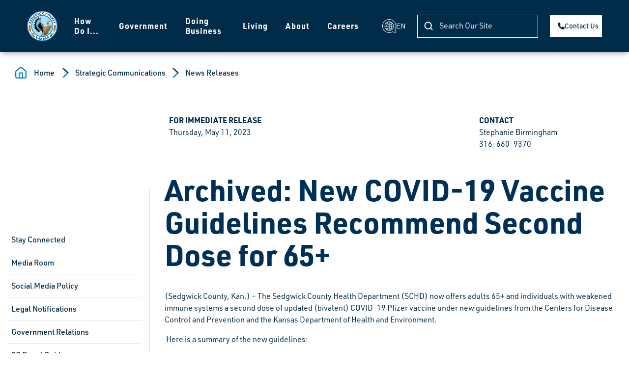

--- FILE ---
content_type: text/html; charset=utf-8
request_url: https://www.sedgwickcounty.org/communications/news-releases/new-covid-19-vaccine-guidelines-recommend-second-dose-for-65plus/
body_size: 16201
content:

<!DOCTYPE html>
<html lang="en">
    <head>
<!-- Google tag (gtag.js) -->
<script async src="https://www.googletagmanager.com/gtag/js?id=G-753HW0RDJB"></script>
<script>function gtag(){dataLayer.push(arguments)}window.dataLayer=window.dataLayer||[];gtag("js",new Date);gtag("config","G-753HW0RDJB")</script>        <title>Archived: New COVID-19 Vaccine Guidelines Recommend Second Dose for 65+ | Sedgwick County, Kansas</title>
            <meta name="pageID" content="48194"/>
        <meta charset="utf-8" />
<meta name="viewport" content="width=device-width, initial-scale=1, shrink-to-fit=no">

    <link rel="preload" href="/bundles/jQuery?v=N2YlHnRI7it2_JoqUZTYWxPtx-s61zIGkk78Q0eabPM1" as="script" />
    <link rel="preload" href="/bundles/BootStrapJs?v=Z3ANzGJhqzHS7O_qcGOsFaO_VCjuG5ub0Wx8FrmtPhI1" as="script" />
    <link rel="preload" href="/bundles/StandardAppScripts?v=0gT_rJBTU16geCcU9HYD8-BXmjo9m0vMyK34SLvW0gs1" as="script" />

<link href="/bundles/Bootstrap?v=LZlYhlmFRZ7LNg2I_D66EiRoWk8cCJhv3I7VOhXTXL81" rel="stylesheet"/>

<script>
    var SgCoWeb = SgCoWeb || {};
    SgCoWeb.DomainRelativeApplicationPath = '';
    SgCoWeb.SchemeAndAuthority = 'https://www.sedgwickcounty.org';
    // ReSharper disable once CoercedEqualsUsing
    if (window != top && !(/^\/cms\/?$/i.test(top.location.pathname)) && !(/^https?:\/\/[^\/]+\/cms\/preview\/\?.+$/i.test(top.location.href))) {
        top.location.href = window.location.href;
    }
</script>

    <link href="//fonts.googleapis.com/css?family=Open+Sans:400" rel="stylesheet">

<link href="/node_modules/@fortawesome/fontawesome-free/css/fontawesome.min.css" rel="stylesheet"/>
<link href="/node_modules/@fortawesome/fontawesome-free/css/solid.min.css" rel="stylesheet"/>
<link href="/node_modules/@fortawesome/fontawesome-free/css/brands.min.css" rel="stylesheet"/>
<link href="/images/favicon.ico" rel="icon" />
<link href="/images/apple-touch-icon.png" rel="apple-touch-icon" />
<link href="/bundles/BootstrapCustomizations?v=13GP-pjJwi-JbjyPgKtsj5mu5TrTjyMuCdl4vmZYpek1" rel="stylesheet"/>



        

    

    </head>
    <body>
        
        <a href="#content" class="sr-only sr-only-focusable">Skip to main content</a>

<style>
    /* adds extra vertical space for navigation bar when the Google Translate bar is displayed */
    div.skiptranslate[style=''] ~ header.fixed-top.navbar.navbar-expand-lg {
        margin-top: 38px;
    }

    .goog-te-combo {
        display: block;
        width: 235px;
        max-width: calc(100% - 12px);
        padding: 0.375rem 0.75rem;
        font-size: 1rem;
        font-weight: 400;
        line-height: 1.5;
        color: #495057;
        background-color: #fff;
        background-clip: padding-box;
        border: 1px solid #ced4da;
        border-radius: 0.25rem;
        transition: border-color 0.15s ease-in-out, box-shadow 0.15s ease-in-out;
    }
</style>
<div class="modal fade" id="translation-modal" tabindex="-1" aria-hidden="true">
    <div class="modal-dialog modal-dialog-centered modal-sm">
        <div class="modal-content">
            <div class="modal-body">
                <div id="google_translate_element" class="float-left"></div>
                <button type="button" class="close" data-dismiss="modal" aria-label="Close">
                    <span aria-hidden="true">&times;</span>
                </button>
            </div>
        </div>
    </div>
</div>

<header class="navbar navbar-expand-xl fixed-top">
    <nav class="container-fluid navbar-light" role="navigation" aria-label="Main Navigation">
        <a class="navbar-brand" href="/" aria-label="Homepage">
            <img src="/images/logo.svg" alt="Sedgwick County logo">
        </a>
            <button class="navbar-toggler order-4" type="button" data-toggle="collapse" data-target="#navbarContent" aria-controls="navbarContent" aria-expanded="false" aria-label="Toggle navigation">
                <span class="navbar-toggler-icon"></span>
            </button>
            <div class="collapse navbar-collapse order-4 order-xl-2" id="navbarContent">

                <ul class="navbar-nav mx-auto"><li class="nav-item has-dropdown"><a data-udi="umb://document/dd14b46c52d54e11bbd518c4f2748111" href="/how-do-i/" class="nav-link">How Do I...</a><div class="dropdown-wrapper"><button class="btn-back py-3" type="button"><img src="/images/arrow-back.svg" class="img-fluid" alt="Previous Menu Level">Back</button><div class="row"><div class="col-12 col-xl-4 submenu-list"><ul><li class="has-submenu"><a data-udi="umb://document/56a574b2a554424f9af8490c221c4463" href="/how-do-i/apply-for/" title="Apply for..." class="submenu-link">Apply For</a><ul class="submenu"><li><a href="https://boards.sedgwickcounty.org/">Advisory Boards</a></li><li><a href="https://careers.sedgwickcounty.org/?utm_campaign=SCCountyMainWebSite" title="Sedgwick County Employment Oppurtunities" data-anchor="?utm_campaign=SCCountyMainWebSite">Employment</a></li><li><a data-udi="umb://document/13379dc0bb9c4039a2b351990482b200" href="/permits/" title="Apply for Permits">Permits</a></li><li><a data-udi="umb://document/12cf43df5ec24a4495bdfdf861aa1412" href="/kora/" title="KORA">Records</a></li><li><a data-udi="umb://document/97e77d587f6147f6bfd9799930b4a091" href="/district-attorney/traffic-division/" title="Traffic Division">Traffic Diversion</a></li></ul></li><li class="has-submenu"><a data-udi="umb://document/9796a10875dc4e399ac293ba42acbdda" href="/how-do-i/bid-on/" title="Bid On..." class="submenu-link">Bid On</a><ul class="submenu"><li><a data-udi="umb://document/562289dc5fb44de8994f417bd9e424cc" href="/finance/purchasing/current-bids-and-proposals/" title="Requests for Bid and Proposal">County Projects</a></li><li><a href="https://www.purplewave.com/">Purple Wave Online Auction</a></li><li><a data-udi="umb://document/a4813e8bb71c4ad1a5528a918ec5a160" href="/treasurer/tax-foreclosure-auctions/" title="Tax Foreclosure Auctions">Tax Foreclosures</a></li></ul></li><li class="has-submenu"><a data-udi="umb://document/03bef048cfcd4f93827b4b899609d5f4" href="/how-do-i/buy-tickets/" class="submenu-link">Buy Tickets</a><ul class="submenu"><li><a href="http://www.intrustbankarena.com/events_tickets/ticket_information" title="Buy Tickets for Intrust Bank Arena">INTRUST Bank Arena</a></li><li><a href="http://exploration.org/visit/hours-prices/" title="Buy Tickets for Exploration Place">Exploration Place</a></li><li><a href="https://ssc.sedgwickcounty.org/shelterrentals/park.aspx?id=2">Lake Afton Park Shelter Reservations</a></li><li><a href="https://tickets.scz.org/webstore/shop/viewItems.aspx?CG=scz&amp;C=adm" title="Buy Tickets to the Sedgwick County Zoo">Sedgwick County Zoo</a></li><li><a href="https://ssc.sedgwickcounty.org/shelterrentals/park.aspx?id=1">Sedgwick County Park Shelter Reservations</a></li></ul></li><li class="has-submenu"><a data-udi="umb://document/9a629aa7107041fa9fca19a7dfa6ad24" href="/how-do-i/contact/" class="submenu-link">Contact</a><ul class="submenu"><li><a data-udi="umb://document/3d377c3eefa94b92b271c694dae98ebd" href="/commissioners/">Commissioners</a></li><li><a data-udi="umb://document/02f63dfd953548f5a74142e1cb49ea9d" href="/government/departments-and-services/" title="Departments and Services">County Directory</a></li><li><a data-udi="umb://document/6083d50c0093401db7b36f1afb02a581" href="/manager/" title="Manager">County Manager</a></li><li><a data-udi="umb://document/21f2f5a13c894e46abbb4c466c6200f5" href="/district-attorney/">District Attorney</a></li><li><a href="http://www.dc18.org/">District Court</a></li><li><a href="mailto:webmaster@sedgwick.gov">Webmaster</a></li></ul></li><li class="has-submenu"><a data-udi="umb://document/258a15542d334f6d9c758a488841276a" href="/how-do-i/connect/" class="submenu-link">Connect</a><ul class="submenu"><li><a href="https://www.facebook.com/sedgwickcounty">Like Us on Facebook</a></li><li><a href="https://x.com/sedgwickcounty">Follow Us on X</a></li><li><a data-udi="umb://document/c970a501ce6c415093810df68359bb6d" href="/upcoming-events/" title="Upcoming Events">View Open Meetings</a></li><li><a href="http://www.youtube.com/user/SedgwickCountyKS">Watch Us on YouTube</a></li><li><a data-udi="umb://document/91bb18bc5e6c4c46a1e0890ca2060ead" href="/communications/news-releases/" title="News Releases">Read News Releases</a></li><li><a data-udi="umb://document/42c534237cc54e98a4daed1bb633a6d6" href="/commissioners/agenda-subscription/">Subscribe to Commission Meeting Agendas</a></li></ul></li><li class="has-submenu"><a data-udi="umb://document/a5e76aa6956749a5b91d8dc7aba57179" href="/how-do-i/pay/" class="submenu-link">Pay</a><ul class="submenu"><li><a href="https://ssc.sedgwickcounty.org/countycourtpayment/">County Court Fines</a></li><li><a data-udi="umb://document/21f958bfb0f045ed8e0ead006a39020b" href="/ems/pay-ems-bill/" title="Pay EMS Bill">EMS Payments</a></li><li><a data-udi="umb://document/f8834e95dadb4ac5ae7b6a9e4d21da54" href="/finance/invoice-payments/" title="Invoice Payments">Invoices</a></li><li><a href="https://ssc.sedgwickcounty.org/propertytax/">Property Tax</a></li><li><a data-udi="umb://document/23d2b67d5825419bb97794113a2639c1" href="/tag-office/" title="Tag Office">Vehicle Tax/Registration</a></li><li><a data-udi="umb://document/26308d3065834753bdc97f21b24bf868" href="/finance/my-local-taxes/" title="My Local Taxes">My Local Taxes - Your Sedgwick County Tax Bill</a></li></ul></li><li class="has-submenu"><a data-udi="umb://document/53210a120a3e4bffb2986fa1c6993eef" href="/how-do-i/register/" class="submenu-link">Register</a><ul class="submenu"><li><a data-udi="umb://document/23d2b67d5825419bb97794113a2639c1" href="/tag-office/" title="Tag Office">My Vehicle</a></li><li><a data-udi="umb://document/190f86d04e664892ac68785eff45bae3" href="/elections/registration/" title="How Do I Vote?">To Vote</a></li></ul></li><li class="has-submenu"><a data-udi="umb://document/d7e9a178c9064de0b64bef2dfc4f5aa1" href="/how-do-i/report/" class="submenu-link">Report</a><ul class="submenu"><li><a data-udi="umb://document/72f14ff81d2b4339b9ac3c780e4b4949" href="/finance/risk-management/" title="Risk Management">Claim for Damages</a></li><li><a data-udi="umb://document/ef9d845f76dd41c792bc4b52c7fd554d" href="/sheriff/traffic-safety/" title="Traffic Safety">Traffic Safety Issues</a></li><li><a data-udi="umb://document/d3d65eef7c664d2cac2d2f62994021e6" href="/hoarding-coalition/" title="Hoarding Coalition">Hoarding Situations</a></li></ul></li><li><a data-udi="umb://document/12cf43df5ec24a4495bdfdf861aa1412" href="/kora/" title="KORA" class="submenu-link">Request Open Records</a></li><li class="has-submenu"><a data-udi="umb://document/5874eb2016734f3d901fa7fe26fa06c6" href="/how-do-i/search/" class="submenu-link">Search</a><ul class="submenu"><li><a data-udi="umb://document/35105125448a4617b725c359e9dcdb6c" href="/sheriff/warrant-search/" title="Warrant Search">Active Warrants</a></li><li><a href="https://library.municode.com/ks/sedgwick_county/codes/code_of_ordinances">Codes</a></li><li><a data-udi="umb://document/d69a5aad75094426a496eb4f4221fb89" href="/elections/election-results/">Election Results</a></li><li><a href="https://ssc.sedgwickcounty.org/sheriffinmates/SheriffInmateSearch.aspx">Jail Inmates</a></li><li><a data-udi="umb://document/26308d3065834753bdc97f21b24bf868" href="/finance/my-local-taxes/" title="My Local Taxes">My Local Taxes - Your Sedgwick County Tax Bill</a></li><li><a href="https://ssc.sedgwickcounty.org/propertytax/">Property Appraisals</a></li><li><a href="https://ssc.sedgwickcounty.org/propertytax/salesauthorization.aspx">Real Property Sales</a></li><li><a data-udi="umb://document/af57da90623840af86acdd0c6e1bcd42" href="/register-of-deeds/land-record-search/" title="Land Record Search">Recorded Documents</a></li><li><a data-udi="umb://document/85f100e954754f5c8064f621e32e6098" href="/environment/recycling-guide/" title="Recycling Guide">Recycling Options</a></li><li><a href="https://www.communitynotification.com/cap_main.php?office=54309">Registered Offenders</a></li></ul></li><li class="has-submenu"><a data-udi="umb://document/5c8ba2a11d1a4abc9f6e61a10958580a" href="/how-do-i/view/" class="submenu-link">View</a><ul class="submenu"><li><a data-udi="umb://document/6321fd79baa2426aafb98ed6c6528604" href="/human-resources/ada/" title="ADA">ADA Information</a></li><li><a data-udi="umb://document/58107a19e31149ceb6971dc2dda043b9" href="/finance/purchasing/board-of-bids-and-contracts/" title="Board of Bids and Contracts">Bid Board Meetings</a></li><li><a data-udi="umb://document/48a4e2d9abbe474fbb6965e7f3408033" href="/commissioners/commission-meetings/">Commission Meetings</a></li><li><a data-udi="umb://document/9baf8c1ad77b480786011f939eac3a51" href="/clerk/meeting-minutes/" title="Meeting Minutes">Commission Meeting Records</a></li><li><a data-udi="umb://document/035bcb31e7df44738fe54c16267e810b" href="/community-dashboard/">Community Dashboard</a></li><li><a data-udi="umb://document/754c8307088348e692900394ebfebea6" href="/about-sedgwick-county/concealed-carry-building-list/" title="Concealed Carry Building List">Concealed Carry Buildings</a></li><li><a data-udi="umb://document/33e5c818f3834e12833ce5da646700a3" href="/finance/budget/" title="Budget">County Budget</a></li><li><a href="https://ssc.sedgwickcounty.org/RFx/">County Contracts</a></li><li><a href="https://scks.sedgwickcounty.org/SedgwickCountyGrants/SitePages/Home.aspx">County Grants</a></li><li><a data-udi="umb://document/31cb04c134b04bf8883f17320839bfcf" href="/emergency-management/" title="Emergency Management">Emergency Alerts</a></li><li><a data-udi="umb://document/3a6a936fa0b3487ba1b8cb7d97451469" href="/gis/">Maps</a></li><li><a data-udi="umb://document/94eb2e1dc2aa4fe4a4bc6b5e31a874a0" href="/finance/financial-reports/open-budget/">Open Budget</a></li><li><a data-udi="umb://document/66c05a3094f74d3f9154a7c6e970d279" href="/finance/financial-reports/cip/" title="CIP">Capital Improvement Program (CIP)</a></li><li><a data-udi="umb://document/468566ce35644919a0abcab7d901bc9c" href="/public-works/" title="Public Works">Road Closings</a></li></ul></li></ul></div><div class="col-12 col-xl-4 third-level-menu"></div><div class="col-12 col-xl-4 submenu-last-wrap"><div class="submenu-last-content"><div class="h4 d-none d-xl-block text-white">
                        Get involved in your community today.
                    </div><ul class="mt-4 mb-4 mb-xl-0 p-0"><li><a href="/finance/state-mental-health-hospital/">State Mental Health Hospital updates</a></li><li><a href="/jensen-hughes-system-improvement-dashboard/">Jensen Hughes System Improvement Dashboard</a></li><li><a href="/communications/featured-stories/">In the News</a></li></ul></div><img src="/images/submenu-image-2.png" class="submenu-bottom-img" alt=""></div></div></div></li><li class="nav-item has-dropdown"><a data-udi="umb://document/a1c6942374bc460d9f0a7d1762a30e57" href="/government/" class="nav-link">Government</a><div class="dropdown-wrapper"><button class="btn-back py-3" type="button"><img src="/images/arrow-back.svg" class="img-fluid" alt="Previous Menu Level">Back</button><div class="row"><div class="col-12 col-xl-4 submenu-list"><ul><li class="has-submenu"><a data-udi="umb://document/02f63dfd953548f5a74142e1cb49ea9d" href="/government/departments-and-services/" title="Departments and Services" class="submenu-link">Departments &amp; Services</a><ul class="submenu"><li><a data-udi="umb://document/85b7874d16c04d6a8899e44392053a38" href="/aging/" title="Department on Aging">Aging</a></li><li><a data-udi="umb://document/5c5a78f2416f499a81f7fbb544798d2b" href="/animal-control/">Animal Control</a></li><li><a data-udi="umb://document/31abbf58138b43a59d0e7c0f2ca22283" href="/appraiser/" title="Appraiser's Office">Appraiser</a></li><li><a data-udi="umb://document/771a74a94fe0470e9aaf9ed7a0287b6b" href="/clerk/">Clerk's Office</a></li><li><a data-udi="umb://document/ca396c4334fc4d678f3817655e6baf79" href="/comcare/">COMCARE</a></li><li><a data-udi="umb://document/a9f5e9dc535f472bb429abc411ee45ba" href="/corrections/" title="Division of Corrections">Corrections</a></li><li><a data-udi="umb://document/3fdd9f61785d4491a8da59d2aa95dcf3" href="/developmental-disabilities/" title="Developmental Disability Organization">Developmental Disabilities</a></li><li><a data-udi="umb://document/21f2f5a13c894e46abbb4c466c6200f5" href="/district-attorney/">District Attorney</a></li><li><a href="http://www.dc18.org/">District Court</a></li><li><a data-udi="umb://document/956af6f73b4f44be8948e20333713d77" href="/finance/economic-development/">Economic Development</a></li><li><a data-udi="umb://document/33c7a93a719f441fb49d1eaa91ae89ff" href="/elections/">Election Office</a></li><li><a data-udi="umb://document/46541cbb60a943319b88df6d296d9806" href="/emergency-communications/">Emergency Communications</a></li><li><a data-udi="umb://document/31cb04c134b04bf8883f17320839bfcf" href="/emergency-management/">Emergency Management</a></li><li><a data-udi="umb://document/5f327155bb5346b4ba24cee3d8a82899" href="/ems/" title="Emergency Medical Services">EMS</a></li><li><a data-udi="umb://document/fc31797de86343408237e39716de8bb5" href="/environment/">Environmental Resources</a></li><li><a data-udi="umb://document/a49ed71d0754475698fca28cbac38cac" href="/finance/" title="Department of Finance">Finance</a></li><li><a data-udi="umb://document/d31a079370724d2ca88942b295fd28c3" href="/fire/">Fire District 1</a></li><li><a data-udi="umb://document/6ad4db15881d431eb5d189bf68d4d813" href="/forensic-science/" title="Regional Forensic Science Center">Forensic Science Center</a></li><li><a data-udi="umb://document/3a6a936fa0b3487ba1b8cb7d97451469" href="/gis/">GIS</a></li><li><a data-udi="umb://document/829fe29588b14f3b8179bb03e7af1c23" href="/health/">Health</a></li><li><a data-udi="umb://document/a4acd77902fc44f394d97c28235eca34" href="/human-resources/">Human Resources</a></li><li><a data-udi="umb://document/2ab8d75a485e4b48a9b01d9631dac94a" href="/parks/lake-afton-park/" title="Lake Afton Park">Lake Afton</a></li><li><a data-udi="umb://document/71c6ae24765346548790f61c459b3914" href="/mabcd/">Metropolitan Area Building and Construction Department</a></li><li><a data-udi="umb://document/4821a953dafe4818892965470fd14de3" href="/parks/northeast-sedgwick-county-park/">Northeast Sedgwick County Park</a></li><li><a href="https://www.wichita.gov/157/Wichita-Sedgwick-County-Planning" title="Metropolitan Area Planning Department">Planning</a></li><li><a data-udi="umb://document/02aac7dd4b634e42b8f6476e51f4164e" href="/division-of-public-services/" title="Health and Human Services">Public Services</a></li><li><a data-udi="umb://document/468566ce35644919a0abcab7d901bc9c" href="/public-works/" title="Sedgwick County Public Works">Public Works</a></li><li><a data-udi="umb://document/3d307fd5e38946378bfeedf45a29f888" href="/register-of-deeds/">Register of Deeds</a></li><li><a data-udi="umb://document/28dbf0c2eb6f47b0a8f2f5f8c5e1a8b0" href="/parks/sedgwick-county-park/">Sedgwick County Park</a></li><li><a data-udi="umb://document/47934347a23b432eb65525cf3c12463f" href="/sheriff/" title="Sheriff's Office">Sheriff</a></li><li><a data-udi="umb://content/413b9b850e7742699bd11081adf2eb77" href="/communications/" title="Corporate Communications">Strategic Communications</a></li><li><a data-udi="umb://document/23d2b67d5825419bb97794113a2639c1" href="/tag-office/">Tag Office</a></li><li><a data-udi="umb://document/43bee69bc35e40699f85e39e836a9c96" href="/treasurer/" title="County Treasurer">Treasurer</a></li></ul></li><li class="has-submenu"><a data-udi="umb://document/3d377c3eefa94b92b271c694dae98ebd" href="/commissioners/" title="Board of Sedgwick County Commissioners" class="submenu-link">Commissioners</a><ul class="submenu"><li><a data-udi="umb://document/3d377c3eefa94b92b271c694dae98ebd" href="/commissioners/" title="Commissioners">Meet Your Commissioners</a></li><li><a data-udi="umb://document/48a4e2d9abbe474fbb6965e7f3408033" href="/commissioners/commission-meetings/">Commission Meetings</a></li><li><a href="https://boards.sedgwickcounty.org/">Advisory Boards</a></li><li><a data-udi="umb://document/796988bd4f654a33b63909e55ad5af23" href="/commissioners/bocc-projects/" title="BOCC Projects">Commission Projects</a></li><li><a data-udi="umb://document/80c33cf11c084b63ba14b6b220e336cd" href="/scac/" title="SCAC">Sedgwick County Association of Cities (SCAC)</a></li></ul></li><li class="has-submenu"><a data-udi="umb://document/d846d6f10a4449edb2bddebbebdc8162" href="/government/elected-and-appointed-officials/" class="submenu-link">Elected and Appointed Officials</a><ul class="submenu"><li><a data-udi="umb://document/31abbf58138b43a59d0e7c0f2ca22283" href="/appraiser/">Appraiser</a></li><li><a data-udi="umb://document/771a74a94fe0470e9aaf9ed7a0287b6b" href="/clerk/">Clerk</a></li><li><a data-udi="umb://document/21f2f5a13c894e46abbb4c466c6200f5" href="/district-attorney/">District Attorney</a></li><li><a data-udi="umb://document/33c7a93a719f441fb49d1eaa91ae89ff" href="/elections/">Election Commissioner</a></li><li><a data-udi="umb://document/3d307fd5e38946378bfeedf45a29f888" href="/register-of-deeds/">Register of Deeds</a></li><li><a data-udi="umb://document/47934347a23b432eb65525cf3c12463f" href="/sheriff/">Sheriff</a></li><li><a data-udi="umb://document/43bee69bc35e40699f85e39e836a9c96" href="/treasurer/">Treasurer</a></li></ul></li><li><a data-udi="umb://document/6083d50c0093401db7b36f1afb02a581" href="/manager/" title="County Manager" class="submenu-link">Manager's Office</a></li></ul></div><div class="col-12 col-xl-4 third-level-menu"></div><div class="col-12 col-xl-4 submenu-last-wrap"><div class="submenu-last-content"><div class="h4 d-none d-xl-block text-white">
                        Get involved in your community today.
                    </div><ul class="mt-4 mb-4 mb-xl-0 p-0"><li><a href="/finance/state-mental-health-hospital/">State Mental Health Hospital updates</a></li><li><a href="/jensen-hughes-system-improvement-dashboard/">Jensen Hughes System Improvement Dashboard</a></li><li><a href="/communications/featured-stories/">In the News</a></li></ul></div><img src="/images/submenu-image-2.png" class="submenu-bottom-img" alt=""></div></div></div></li><li class="nav-item has-dropdown"><a data-udi="umb://document/0f48ee6bdf66402c8a519d7520dfc1e3" href="/doing-business/" class="nav-link">Doing Business</a><div class="dropdown-wrapper"><button class="btn-back py-3" type="button"><img src="/images/arrow-back.svg" class="img-fluid" alt="Previous Menu Level">Back</button><div class="row"><div class="col-12 col-xl-4 submenu-list"><ul><li class="has-submenu"><a data-udi="umb://document/024cdef03fc84209aec32330fe0224e8" href="/doing-business/employment/" class="submenu-link">Employment</a><ul class="submenu"><li><a href="https://careers.sedgwickcounty.org/?utm_campaign=SCCountyMainWebSite" title="Sedgwick County Employment Oppurtunities" data-anchor="?utm_campaign=SCCountyMainWebSite">Apply and search available positions</a></li><li><a data-udi="umb://document/a4acd77902fc44f394d97c28235eca34" href="/human-resources/">Human Resources</a></li><li><a data-udi="umb://document/3c8c8d5923ba4c9bbdd2717cae98a17e" href="/human-resources/employee-benefits/">Employee Benefits</a></li></ul></li><li><a data-udi="umb://document/02c1770478154245a75749628c54f1ae" href="/appraiser/personal-property/business-personal-property/" title="File Business Property" class="submenu-link">Business Property</a></li><li class="has-submenu"><a data-udi="umb://document/2a9b0786866e44efa47c747062d95ef6" href="/finance/purchasing/" class="submenu-link">Purchasing</a><ul class="submenu"><li><a data-udi="umb://document/562289dc5fb44de8994f417bd9e424cc" href="/finance/purchasing/current-bids-and-proposals/" title="Requests for Bid and Proposal">Current RFBs/RFPs</a></li><li><a data-udi="umb://document/c73987dfd6c74b028180689cc385a89f" href="/finance/purchasing/current-bids-and-proposals/previous-rfbsrfps/">Previous RFBs/RFPs</a></li><li><a data-udi="umb://document/339fbc08ded549a2aea7080c4fb5f9e0" href="/construction-projects/?root=3273" title="Construction Projects" data-anchor="?root=3273">Current Construction Projects</a></li><li><a href="https://ssc.sedgwickcounty.org/Procurement/BidderRegistration.aspx">Bidder Registration</a></li></ul></li><li class="has-submenu"><a data-udi="umb://document/a044bff1cf22405999b5daca90a1b1a4" href="/doing-business/public-works/" class="submenu-link">Public Works</a><ul class="submenu"><li><a data-udi="umb://document/339fbc08ded549a2aea7080c4fb5f9e0" href="/construction-projects/?root=3093">Construction Projects</a></li><li><a data-udi="umb://document/ceb4465e37be4562a378333e5e84ab06" href="/public-works/cad-standards/">Consultant Information &amp; CAD Standards</a></li><li><a data-udi="umb://document/3f265db254294cc2947e40dcb399bd2b" href="/public-works/maps/">Maps</a></li><li><a data-udi="umb://document/d422f990b8b1437eb3ad6f797cf5d827" href="/public-works/permits/">Permits</a></li></ul></li><li><a data-udi="umb://document/92a79087533c45fba971ed0bb546595e" href="/subscriber-access-network/" title="Subscriber Access Network" class="submenu-link">Subscriber Access</a></li></ul></div><div class="col-12 col-xl-4 third-level-menu"></div><div class="col-12 col-xl-4 submenu-last-wrap"><div class="submenu-last-content"><div class="h4 d-none d-xl-block text-white">
                        Get involved in your community today.
                    </div><ul class="mt-4 mb-4 mb-xl-0 p-0"><li><a href="/finance/state-mental-health-hospital/">State Mental Health Hospital updates</a></li><li><a href="/jensen-hughes-system-improvement-dashboard/">Jensen Hughes System Improvement Dashboard</a></li><li><a href="/communications/featured-stories/">In the News</a></li></ul></div><img src="/images/submenu-image-2.png" class="submenu-bottom-img" alt=""></div></div></div></li><li class="nav-item has-dropdown"><a data-udi="umb://document/b0b4d796cbaf419f9222084873bd439f" href="/living/" class="nav-link">Living</a><div class="dropdown-wrapper"><button class="btn-back py-3" type="button"><img src="/images/arrow-back.svg" class="img-fluid" alt="Previous Menu Level">Back</button><div class="row"><div class="col-12 col-xl-4 submenu-list"><ul><li class="has-submenu"><a data-udi="umb://document/6aa544b1f19e4e59a1599c20a2f56804" href="/living/health-and-welfare/" class="submenu-link">Health and Welfare</a><ul class="submenu"><li><a data-udi="umb://document/356e68734fc64c888a13e205203b2d01" href="/health/community-health-news/">Health Alerts</a></li><li><a data-udi="umb://document/2afe64e119a44b4ab169318524d28b6b" href="/health/locations-and-hours/">Health Clinics</a></li><li><a data-udi="umb://document/d3d65eef7c664d2cac2d2f62994021e6" href="/hoarding-coalition/" title="Hoarding Coalition">Hoarding Help</a></li><li><a data-udi="umb://document/3aba8bee54cc4a79b0b710c8e919aad2" href="/comcare/suicide-prevention/">Suicide Prevention</a></li></ul></li><li class="has-submenu"><a data-udi="umb://document/7852ffab55cf4c56a31671d84b458c2e" href="/living/property/" class="submenu-link">Property</a><ul class="submenu"><li><a href="https://ssc.sedgwickcounty.org/propertytax/">Search for Real Property</a></li><li><a data-udi="umb://document/2ea76c604c974d67a43dc2be7db2821a" href="/appraiser/real-property/" title="Real Property">Real Property General Information</a></li><li><a data-udi="umb://document/d539e1dabd4e4f1bbe615eca7769f003" href="/appraiser/personal-property/">File Personal Property</a></li><li><a data-udi="umb://document/02c1770478154245a75749628c54f1ae" href="/appraiser/personal-property/business-personal-property/">File Business Property</a></li><li><a href="https://ssc.sedgwickcounty.org/propertytax/">Pay Property Taxes</a></li></ul></li><li class="has-submenu"><a data-udi="umb://document/f175084c2cc34f2dab2e15a6f4f74776" href="/living/public-safety/" class="submenu-link">Public Safety</a><ul class="submenu"><li><a data-udi="umb://document/46541cbb60a943319b88df6d296d9806" href="/emergency-communications/" title="Emergency Communications">9-1-1 Emergency Communications</a></li><li><a data-udi="umb://document/5c5a78f2416f499a81f7fbb544798d2b" href="/animal-control/">Animal Control</a></li><li><a data-udi="umb://document/5f327155bb5346b4ba24cee3d8a82899" href="/ems/">EMS</a></li><li><a data-udi="umb://document/d31a079370724d2ca88942b295fd28c3" href="/fire/" title="Fire">Fire District 1</a></li><li><a data-udi="umb://document/47934347a23b432eb65525cf3c12463f" href="/sheriff/" title="Sheriff">Sheriff's Office</a></li><li><a data-udi="umb://document/31cb04c134b04bf8883f17320839bfcf" href="/emergency-management/" title="Emergency Management">Disaster Planning &amp; Response</a></li></ul></li><li class="has-submenu"><a data-udi="umb://document/d8d5d4cacf7342f8b554f55f20632698" href="/living/quality-of-life/" class="submenu-link">Quality of Life</a><ul class="submenu"><li><a data-udi="umb://document/5c5a78f2416f499a81f7fbb544798d2b" href="/animal-control/">Animal Control</a></li><li><a data-udi="umb://document/71c6ae24765346548790f61c459b3914" href="/mabcd/">Metropolitan Building and Construction Department</a></li><li><a href="http://www.sedgwick.ksu.edu/">Extension Center</a></li><li><a data-udi="umb://document/bc47d1cdfd234779a567742e3dd7a872" href="/public-works/noxious-weeds/">Noxious Weeds</a></li><li><a data-udi="umb://document/b0177dae3eb841f3a7314c3b447b4872" href="/public-works/stormwater-management/">Stormwater Management</a></li></ul></li><li class="has-submenu"><a data-udi="umb://document/1966f8c8f5c64c39b3c81b12232c81ed" href="/living/recreation/" class="submenu-link">Recreation</a><ul class="submenu"><li><a href="http://www.exploration.org/">Exploration Place</a></li><li><a href="http://www.intrustbankarena.com/">INTRUST Bank Arena</a></li><li><a data-udi="umb://document/2ab8d75a485e4b48a9b01d9631dac94a" href="/parks/lake-afton-park/">Lake Afton Park</a></li><li><a data-udi="umb://document/4821a953dafe4818892965470fd14de3" href="/parks/northeast-sedgwick-county-park/">Northeast Sedgwick County Park</a></li><li><a data-udi="umb://document/28dbf0c2eb6f47b0a8f2f5f8c5e1a8b0" href="/parks/sedgwick-county-park/">Sedgwick County Park</a></li><li><a href="https://scz.org/">Sedgwick County Zoo</a></li></ul></li><li class="has-submenu"><a data-udi="umb://document/11b1e7c7634c421fb78ac30f1a63abee" href="/living/services/" class="submenu-link">Services</a><ul class="submenu"><li><a data-udi="umb://document/8f33e2cb418e4e408b19954ab9adcd94" href="/living/services/children/">Children</a></li><li><a data-udi="umb://document/3fdd9f61785d4491a8da59d2aa95dcf3" href="/developmental-disabilities/">Developmentally Disabled</a></li><li><a data-udi="umb://document/0abbe4bd9e5f4ede9dc2148924863422" href="/health/healthy-babies/">Expecting Mothers</a></li><li><a data-udi="umb://document/2dc747c648b44270860c92a1621b51c3" href="/comcare/homelessness/">Homelessness</a></li><li><a data-udi="umb://document/ca396c4334fc4d678f3817655e6baf79" href="/comcare/" title="Mental Illness Assistance">Mental Illness</a></li><li><a data-udi="umb://document/02aac7dd4b634e42b8f6476e51f4164e" href="/division-of-public-services/" title="Health and Human Services">Public Services</a></li><li><a data-udi="umb://document/85b7874d16c04d6a8899e44392053a38" href="/aging/">Seniors</a></li><li><a data-udi="umb://document/829fe29588b14f3b8179bb03e7af1c23" href="/health/">Your Health</a></li><li><a data-udi="umb://document/99a046c313494b79ac2bcd6f54a330f6" href="/policies-and-disclaimers/hipaa-privacy/" title="HIPAA Privacy">Legal Disclaimer and Privacy Practices Regarding Medical Information</a></li></ul></li><li class="has-submenu"><a data-udi="umb://document/12e7e20619dd4c0ea60a487efcd683f8" href="/living/environmental-issues/" class="submenu-link">Environmental Issues</a><ul class="submenu"><li><a data-udi="umb://document/66f7ac32521d4da8ba311ea95d06ee68" href="/environment/household-hazardous-waste-facility/" title="Household Hazardous Waste Facility">HHW Facility</a></li><li><a data-udi="umb://document/2bda767a8f7f4b5e98ee57ac73a13ef4" href="/environment/environmental-concerns-in-sedgwick-county/" title="Local Environmental Issues">Ozone</a></li><li><a data-udi="umb://document/85f100e954754f5c8064f621e32e6098" href="/environment/recycling-guide/" title="Recycling Guide">Recycling</a></li><li><a data-udi="umb://document/6b6124666ae548c5b65baac66918195e" href="/environment/trash/" title="Trash">Trash Disposal</a></li></ul></li></ul></div><div class="col-12 col-xl-4 third-level-menu"></div><div class="col-12 col-xl-4 submenu-last-wrap"><div class="submenu-last-content"><div class="h4 d-none d-xl-block text-white">
                        Get involved in your community today.
                    </div><ul class="mt-4 mb-4 mb-xl-0 p-0"><li><a href="/finance/state-mental-health-hospital/">State Mental Health Hospital updates</a></li><li><a href="/jensen-hughes-system-improvement-dashboard/">Jensen Hughes System Improvement Dashboard</a></li><li><a href="/communications/featured-stories/">In the News</a></li></ul></div><img src="/images/submenu-image-2.png" class="submenu-bottom-img" alt=""></div></div></div></li><li class="nav-item has-dropdown"><a data-udi="umb://document/31b3869ae8c4488f9d6122e690a13b3a" href="/about-sedgwick-county/" title="About Sedgwick County" class="nav-link">About</a><div class="dropdown-wrapper"><button class="btn-back py-3" type="button"><img src="/images/arrow-back.svg" class="img-fluid" alt="Previous Menu Level">Back</button><div class="row"><div class="col-12 col-xl-4 submenu-list"><ul><li><a data-udi="umb://document/558766f0cee1465087144a815b5b59f4" href="/about-sedgwick-county/demographics/" class="submenu-link">Demographics</a></li><li><a data-udi="umb://document/afca2d67630941688391fb0be1a6c55f" href="/about-sedgwick-county/history/" class="submenu-link">History</a></li><li><a data-udi="umb://document/620d5f2f0a2b4d7eb900279fee711e51" href="/about-sedgwick-county/county-holidays/" title="County Holidays" class="submenu-link">Holidays</a></li><li><a data-udi="umb://document/e2e4550d873d4c4c8895391bb0cbca89" href="/about-sedgwick-county/mission/" class="submenu-link">Mission</a></li><li><a data-udi="umb://document/f6ddba99eb2444109c89253182ff9e06" href="/about-sedgwick-county/municipalities-school-districts/" title="Municipalities" class="submenu-link">Municipalities &amp; School Districts</a></li><li><a data-udi="umb://document/99a046c313494b79ac2bcd6f54a330f6" href="/policies-and-disclaimers/hipaa-privacy/" title="HIPAA Privacy" class="submenu-link">Legal Disclaimer and Privacy Practices Regarding Medical Information</a></li></ul></div><div class="col-12 col-xl-4 third-level-menu"></div><div class="col-12 col-xl-4 submenu-last-wrap"><div class="submenu-last-content"><div class="h4 d-none d-xl-block text-white">
                        Get involved in your community today.
                    </div><ul class="mt-4 mb-4 mb-xl-0 p-0"><li><a href="/finance/state-mental-health-hospital/">State Mental Health Hospital updates</a></li><li><a href="/jensen-hughes-system-improvement-dashboard/">Jensen Hughes System Improvement Dashboard</a></li><li><a href="/communications/featured-stories/">In the News</a></li></ul></div><img src="/images/submenu-image-2.png" class="submenu-bottom-img" alt=""></div></div></div></li><li class="nav-item"><a href="https://careers.sedgwickcounty.org/?utm_campaign=SCCountyMainWebSite" title="Sedgwick County Careers" data-anchor="?utm_campaign=SCCountyMainWebSite" class="nav-link">Careers</a></li></ul>
                <a href="/how-do-i/contact/" class="btn-contact-mob" role="button">Contact Us <img src="/images/chevron-right.svg" alt=""></a>
                    <div class="featured-list-mobile">
                        <ul>
                                <li>
                                    <a href="/finance/state-mental-health-hospital/">State Mental Health Hospital updates</a>
                                </li>
                                <li>
                                    <a href="/jensen-hughes-system-improvement-dashboard/">Jensen Hughes System Improvement Dashboard</a>
                                </li>
                                <li>
                                    <a href="/communications/featured-stories/">In the News</a>
                                </li>
                        </ul>
                    </div>
                <img src="/images/mobile-featured-image.png" class="w-100 d-block d-xl-none mobile-menu-bottom-img" alt="">
            </div>
<button type="button" class="order-2 order-xl-3 btn-translate" data-toggle="modal" data-target="#translation-modal">
    <img src="/images/language.svg" class="img-fluid" alt="Translate this page"/>EN
</button>            <button type="button" class="order-3 d-block d-xl-none mobile-search-btn">
                <img src="/images/search-light.svg" alt="Search Icon mobile">
                <span class="sr-only">Mobile Search</span>
            </button>

<div class="search-wrap order-xl-4">
    <form id="mastheadSearchForm" role="search" name="mastheadSearchForm" class="form-inline search-form" action="/search/" method="get">
        <button class="btn" type="submit">
            <img src="/images/search-light.svg" alt="Search Icon">
        </button>
        <input id="query" name="query" class="form-control bg-transparent" type="search" placeholder="Search Our Site" aria-label="Search" maxlength="100">
    </form>
</div>
            <a href="/how-do-i/contact/" class="btn-contact order-5 fa fa-phone" type="button">Contact Us</a>
    </nav>
</header>
<img src="/images/logo.svg" class="d-none d-print-block" height="100" alt="Sedgwick County seal">


        <div class="bg-white min-vh-100 page-container">
            <div class="container-xl" tabindex="-1">
                    <div class="row d-print-none">
                        <div class="col-12">
                            
        <nav aria-label="breadcrumb">
        <ol class="breadcrumb bg-transparent pt-0 pt-md-3 my-0 my-lg-3">
                <li class="breadcrumb-item" >
                        <a href="/">Home</a>
                </li>
                <li class="breadcrumb-item" >
                        <a href="/communications/">Strategic Communications</a>
                </li>
                <li class="breadcrumb-item" >
                        <a href="/communications/news-releases/">News Releases</a>
                </li>
        </ol>
    </nav>


                        </div>
                    </div>
                        <select class="jumplist form-control d-md-none d-print-none my-2" title="in this section">
                            <option value="">In this section</option>
                                <option value="/communications/stay-connected/">Stay Connected</option>
                                <option value="/communications/media-room/">Media Room</option>
                                <option value="/communications/social-media-policy/">Social Media Policy</option>
                                <option value="/finance/purchasing/resolution-241-2025-amendment-to-the-july9-2009-edition-of-the-wichita-sedgwick-county-unified-zoning-code-adopted-by-the-city-of-wichita-ordinance-no-48-431-and-sedgwick-county-resolution-no-137-09/">Legal Notifications</option>
                                <option value="/communications/government-relations/">Government Relations</option>
                                <option value="/media/68998/sc_brand-guide.pdf">SC Brand Guide</option>
                                <option value="/communications/about/">About</option>
                                <option value="/communications/contact/">Contact</option>
                        </select>

    
    <header>
        <div class="row mt-3">
            <div class="col-auto col-sm-7 col-md-6 col-lg-6 offset-0 offset-md-3 mb-3 pl-sm-4">
                <div class="text-uppercase font-weight-bold">For Immediate Release</div>
                    <div>
                        Thursday, May 11, 2023
                    </div>
            </div>
            <div class="col-auto col-sm-5 col-md-3 col-lg-3 mb-3 pr-0 pr-sm-1">
                    <div class="text-uppercase font-weight-bold">Contact</div>
                    <div>
Stephanie Birmingham                    </div>
                <div>
                    316-660-9370
                </div>
            </div>
        </div>
    </header>

                
    

                <div id="content"></div>

    <div class="row">
                <div class="col-12 col-md-3 d-none d-md-block" data-gridsection="with navigation bar">
    <section data-gridrow="Navigation items" class="my-5" >
        <div class="row">
                        <div class="col-12 col-lg-12">
                                <div >

        <div class="container">
                <div class="row">
                    <div class="side-bar col-lg-12 border-right-md">
                        <div class="row mb-3" role="navigation" aria-label="section links">
                            <ul class="left-nav">
                                        <li>
                                            <a href="/communications/stay-connected/" class="pl-sm-2">Stay Connected</a>
                                        </li>
                                        <li>
                                            <a href="/communications/media-room/" class="pl-sm-2">Media Room</a>
                                        </li>
                                        <li>
                                            <a href="/communications/social-media-policy/" class="pl-sm-2">Social Media Policy</a>
                                        </li>
                                        <li>
                                            <a href="/finance/purchasing/resolution-241-2025-amendment-to-the-july9-2009-edition-of-the-wichita-sedgwick-county-unified-zoning-code-adopted-by-the-city-of-wichita-ordinance-no-48-431-and-sedgwick-county-resolution-no-137-09/" class="pl-sm-2">Legal Notifications</a>
                                        </li>
                                        <li>
                                            <a href="/communications/government-relations/" class="pl-sm-2">Government Relations</a>
                                        </li>
                                        <li>
                                            <a href="/media/68998/sc_brand-guide.pdf" class="pl-sm-2">SC Brand Guide</a>
                                        </li>
                                        <li>
                                            <a href="/communications/about/" class="pl-sm-2">About</a>
                                        </li>
                                        <li>
                                            <a href="/communications/contact/" class="pl-sm-2">Contact</a>
                                        </li>
                            </ul>
                        </div>
                    </div>
                </div>
        </div>

    </div>

                        </div>
        </div>
    </section>
                </div>
                <main class="col-12 col-md-9" data-gridsection="with navigation bar">
    <section data-gridrow="Full width" class="my-5" >
        <div class="row">
                        <div class="col-12 col-lg-12">
                                <div >

<h1 role="heading" id="PageTitle">Archived: New COVID-19 Vaccine Guidelines Recommend Second Dose for 65+</h1>


<p>(Sedgwick County, Kan.) – The Sedgwick County Health Department (SCHD) now offers adults 65+ and individuals with weakened immune systems a second dose of updated (bivalent) COVID-19 Pfizer vaccine under new guidelines from the Centers for Disease Control and Prevention and the Kansas Department of Health and Environment.</p><p> Here is a summary of the new guidelines: </p><ul>
<li>What has changed:
<ul>
<li> <span style="font-size: 13.93px;">For adults 65 years and older, a second dose of </span>updated vaccine is recommended four months after the first dose.</li>
<li> <span style="font-size: 13.93px;">For individuals with a weakened immune system, a second dose of updated vaccine is recommended two months after the first dose.</span></li>
<li> <span style="font-size: 13.93px;">The original, monovalent COVID-19 mRNA vaccines are no longer recommended for use.</span><span style="font-size: 13.93px;"></span></li>
</ul>
</li>
<li><span style="font-size: 13.93px;">What has not changed:</span>
<ul>
<li> Everyone 6 years and older should get an updated mRNA COVID-19 vaccine.</li>
<li>Individuals ages 6 years and older who have already received an updated mRNA vaccine do not need to take any action unless they are 65 years or older or immunocompromised.</li>
<li>For young children, one or more updated vaccine doses continue to be recommended and vary by age, vaccine, and which vaccines were previously received. For additional information on the updated childhood COVID-19 vaccine schedules, visit <a href="https://www.cdc.gov/coronavirus/2019ncov/vaccines/stay-up-to-date.html">https://www.cdc.gov/coronavirus/2019ncov/vaccines/stay-up-to-date.html</a>. <a href="https://www.cdc.gov/coronavirus/2019ncov/vaccines/stay-up-to-date.html"></a> <img src="/media/64034/covid-flowchart.jpg?width=436&amp;height=696&amp;mode=max" alt="" width="436" height="696" data-udi="umb://media/1e7be23135b04f2785c3cd07f38946e9"></li>
</ul>
</li>
</ul><p>SCHD’s main clinic at 2716 W. Central offers the updated Pfizer vaccine, not Moderna, as well as the Novavax vaccine by appointment only for uninsured people and children who are covered by CHIP or Medicaid/KanCare. To schedule, call 316-660-7300.</p><p> Individuals with insurance are encouraged to contact their healthcare provider. To find other vaccine providers, including providers that offer the updated Moderna vaccine, visit <a href="http://www.covid.gov">www.covid.gov</a>.</p><p style="text-align: center;"> -end-</p><p> </p><p> </p>
    </div>

                        </div>
        </div>
    </section>
                </main>
    </div>




                
    
            </div>
<div class="container-fluid bg-light d-print-none">
    <div class="container-xl">
        <footer class="row" role="contentinfo" aria-label="footer">
            <div class="col-md-12 pl-md-4 my-3 d-block">
                <ul class="footer-menu footer-menu-social-links flex-nowrap">
                    <li class="social-links">
                        <a href="https://www.facebook.com/sedgwickcounty" aria-label="Facebook" title="Like us on Facebook">
                            <i class="fa-brands fa-facebook"></i>
                        </a>

                    </li>
                    <li class="social-links">
                        <a href="https://www.instagram.com/sedgwickcountyks" aria-label="Instagram" title="Follow us on Instagram.">
                            <i class="fa-brands fa-instagram"></i>
                        </a>

                    </li>
                    <li class="social-links">
                        <a href="https://www.youtube.com/user/SedgwickCountyKS" aria-label="Youtube" title="Subscribe to our YouTube channel.">
                            <i class="fa-brands fa-youtube"></i>
                        </a>

                    </li>
                    <li class="social-links">
                        <a href="https://www.linkedin.com/company/sedgwickcounty" aria-label="LinkedIn" title="Connect with us on LinkedIn.">
                            <i class="fa-brands fa-linkedin"></i>
                        </a>

                    </li>
                    <li class="social-links">
                        <a href="https://x.com/sedgwickcounty" aria-label="X" title="Follow us on X">
                            <i class="fa-brands fa-x-twitter"></i>
                        </a>

                    </li>
                </ul>
<ul class="footer-menu flex-column flex-sm-row"><li><a data-udi="umb://document/9a629aa7107041fa9fca19a7dfa6ad24" href="/how-do-i/contact/" title="Contact" class="font-weight-bold text-uppercase">Contact Us</a></li><li><a data-udi="umb://document/024cdef03fc84209aec32330fe0224e8" href="/doing-business/employment/" title="Employment" class="font-weight-bold text-uppercase">Careers</a></li><li><a data-udi="umb://document/92a79087533c45fba971ed0bb546595e" href="/subscriber-access-network/" title="Subscriber Access Network" class="font-weight-bold text-uppercase">Subscriber Access</a></li><li><a data-udi="umb://document/a044bff1cf22405999b5daca90a1b1a4" href="/doing-business/public-works/" title="Public Works" class="font-weight-bold text-uppercase">Road Closings</a></li><li><a data-udi="umb://document/6321fd79baa2426aafb98ed6c6528604" href="/human-resources/ada/" title="ADA" class="font-weight-bold text-uppercase">ADA Information</a></li><li><a data-udi="umb://document/754c8307088348e692900394ebfebea6" href="/about-sedgwick-county/concealed-carry-building-list/" title="Concealed Carry Building List" class="font-weight-bold text-uppercase">Concealed Carry</a></li></ul>
            </div>
        </footer>
    </div>
</div>        </div>

<script src="/bundles/jQuery?v=N2YlHnRI7it2_JoqUZTYWxPtx-s61zIGkk78Q0eabPM1"></script>
<script src="/bundles/BootStrapJs?v=Z3ANzGJhqzHS7O_qcGOsFaO_VCjuG5ub0Wx8FrmtPhI1"></script>
<script src="/bundles/StandardAppScripts?v=0gT_rJBTU16geCcU9HYD8-BXmjo9m0vMyK34SLvW0gs1"></script>
    <script src="/scripts/App/GoogleTranslate.js"></script>
    <script type="text/javascript" src="//translate.google.com/translate_a/element.js?cb=googleTranslateElementInit"></script>
<script src="/bundles/SedgwickCountyOrg?v=zQIgv1UO_VWnkBcI4lCJmmCNAMq-q4bMuOZcw7splPs1"></script>

                        
            

    </body>
</html>

--- FILE ---
content_type: image/svg+xml
request_url: https://www.sedgwickcounty.org/images/breadcurmb-icon.svg
body_size: 290
content:
<svg width="25" height="24" viewBox="0 0 25 24" fill="none" xmlns="http://www.w3.org/2000/svg">
<path d="M16.0762 12L20.0566 12L9.70306 2.22222L5.72266 2.22222L16.0762 12Z" fill="#002B49"/>
<path d="M16.1495 12L19.9835 12L9.62988 21.7778L5.7959 21.7778L16.1495 12Z" fill="#0082CA"/>
</svg>


--- FILE ---
content_type: application/javascript
request_url: https://www.sedgwickcounty.org/scripts/App/GoogleTranslate.js
body_size: 291
content:
function googleTranslateElementInit() {
    new google.translate.TranslateElement({pageLanguage: 'en'}, 'google_translate_element');
}
(function () {
    window.onpageshow = function(event) {
        if (event.persisted) {
            window.location.reload();
        }
   };
})();